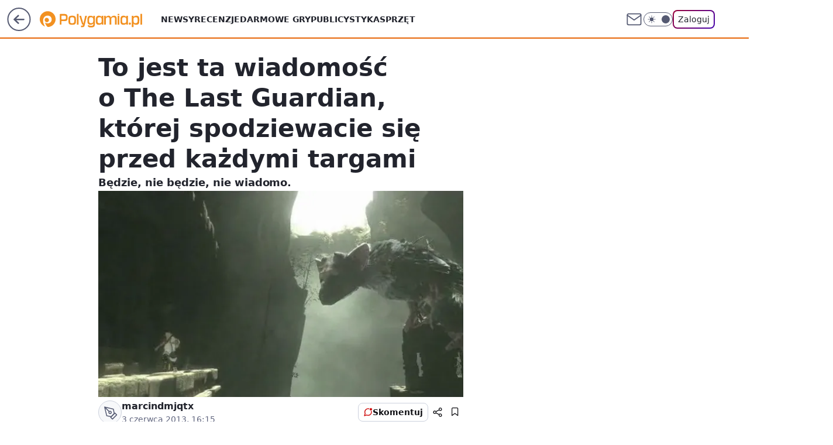

--- FILE ---
content_type: application/javascript
request_url: https://rek.www.wp.pl/gaf.js?rv=2&sn=polygamia&pvid=13ad004a5e6755a595d1&rekids=237060&phtml=polygamia.pl%2Fto-jest-ta-wiadomosc-o-the-last-guardian-ktorej-spodziewacie-sie-przed-kazdymi-targami%2C6562212521211521a&abtest=adtech%7CPRGM-1047%7CA%3Badtech%7CPU-335%7CA%3Badtech%7CPRG-3468%7CB%3Badtech%7CPRGM-1036%7CD%3Badtech%7CFP-76%7CA%3Badtech%7CPRGM-1356%7CB%3Badtech%7CPRGM-1419%7CB%3Badtech%7CPRGM-1589%7CA%3Badtech%7CPRGM-1576%7CD%3Badtech%7CPRGM-1443%7CA%3Badtech%7CPRGM-1421%7CA%3Badtech%7CPRGM-1587%7CD%3Badtech%7CPRGM-1215%7CC&PWA_adbd=0&darkmode=0&highLayout=0&layout=wide&navType=navigate&cdl=0&ctype=article&ciab=IAB9-30%2CIAB-v3-680&cid=6562212521211521&csystem=ncr&cdate=2013-06-03&REKtagi=wiadomosci%3Bps3%3Bsony%3Bthe_last_guardian%3Bps4&vw=1280&vh=720&p1=0&spin=ijqyuhzy&bcv=2
body_size: 3440
content:
ijqyuhzy({"spin":"ijqyuhzy","bunch":237060,"context":{"dsa":false,"minor":false,"bidRequestId":"e906397b-dea1-44c1-a1d8-9f1386d6073c","maConfig":{"timestamp":"2026-01-15T08:59:46.335Z"},"dfpConfig":{"timestamp":"2026-01-15T11:58:29.480Z"},"sda":[],"targeting":{"client":{},"server":{},"query":{"PWA_adbd":"0","REKtagi":"wiadomosci;ps3;sony;the_last_guardian;ps4","abtest":"adtech|PRGM-1047|A;adtech|PU-335|A;adtech|PRG-3468|B;adtech|PRGM-1036|D;adtech|FP-76|A;adtech|PRGM-1356|B;adtech|PRGM-1419|B;adtech|PRGM-1589|A;adtech|PRGM-1576|D;adtech|PRGM-1443|A;adtech|PRGM-1421|A;adtech|PRGM-1587|D;adtech|PRGM-1215|C","bcv":"2","cdate":"2013-06-03","cdl":"0","ciab":"IAB9-30,IAB-v3-680","cid":"6562212521211521","csystem":"ncr","ctype":"article","darkmode":"0","highLayout":"0","layout":"wide","navType":"navigate","p1":"0","phtml":"polygamia.pl/to-jest-ta-wiadomosc-o-the-last-guardian-ktorej-spodziewacie-sie-przed-kazdymi-targami,6562212521211521a","pvid":"13ad004a5e6755a595d1","rekids":"237060","rv":"2","sn":"polygamia","spin":"ijqyuhzy","vh":"720","vw":"1280"}},"directOnly":0,"geo":{"country":"840","region":"","city":""},"statid":"","mlId":"","rshsd":"8","isRobot":false,"curr":{"EUR":4.2192,"USD":3.6346,"CHF":4.5302,"GBP":4.8692},"rv":"2","status":{"advf":2,"ma":2,"ma_ads-bidder":2,"ma_cpv-bidder":2,"ma_high-cpm-bidder":2}},"slots":{"11":{"delivered":"1","campaign":null,"dfpConfig":{"placement":"/89844762/Desktop_Polygamia.pl_x11_art","roshash":"CFNQ","ceil":100,"sizes":[[336,280],[300,250]],"namedSizes":["fluid"],"div":"div-gpt-ad-x11-art","targeting":{"DFPHASH":"ADLO","emptygaf":"0"},"gfp":"CFNQ"}},"12":{"delivered":"1","campaign":null,"dfpConfig":{"placement":"/89844762/Desktop_Polygamia.pl_x12_art","roshash":"CFNQ","ceil":100,"sizes":[[336,280],[300,250]],"namedSizes":["fluid"],"div":"div-gpt-ad-x12-art","targeting":{"DFPHASH":"ADLO","emptygaf":"0"},"gfp":"CFNQ"}},"13":{"delivered":"1","campaign":null,"dfpConfig":{"placement":"/89844762/Desktop_Polygamia.pl_x13_art","roshash":"CFNQ","ceil":100,"sizes":[[336,280],[300,250]],"namedSizes":["fluid"],"div":"div-gpt-ad-x13-art","targeting":{"DFPHASH":"ADLO","emptygaf":"0"},"gfp":"CFNQ"}},"14":{"delivered":"1","campaign":null,"dfpConfig":{"placement":"/89844762/Desktop_Polygamia.pl_x14_art","roshash":"CFNQ","ceil":100,"sizes":[[336,280],[300,250]],"namedSizes":["fluid"],"div":"div-gpt-ad-x14-art","targeting":{"DFPHASH":"ADLO","emptygaf":"0"},"gfp":"CFNQ"}},"15":{"delivered":"1","campaign":null,"dfpConfig":{"placement":"/89844762/Desktop_Polygamia.pl_x15_art","roshash":"CFNQ","ceil":100,"sizes":[[728,90],[970,300],[950,90],[980,120],[980,90],[970,150],[970,90],[970,250],[930,180],[950,200],[750,100],[970,66],[750,200],[960,90],[970,100],[750,300],[970,200],[950,300]],"namedSizes":["fluid"],"div":"div-gpt-ad-x15-art","targeting":{"DFPHASH":"ADLO","emptygaf":"0"},"gfp":"CFNQ"}},"2":{"delivered":"1","campaign":null,"dfpConfig":{"placement":"/89844762/Desktop_Polygamia.pl_x02","roshash":"DLOR","ceil":100,"sizes":[[970,300],[970,600],[750,300],[950,300],[980,600],[1920,870],[1200,600],[750,400],[960,640]],"namedSizes":["fluid"],"div":"div-gpt-ad-x02","targeting":{"DFPHASH":"BJMP","emptygaf":"0"},"gfp":"DLOR"}},"25":{"delivered":"1","campaign":null,"dfpConfig":{"placement":"/89844762/Desktop_Polygamia.pl_x25_art","roshash":"CFNQ","ceil":100,"sizes":[[336,280],[640,280],[300,250]],"namedSizes":["fluid"],"div":"div-gpt-ad-x25-art","targeting":{"DFPHASH":"ADLO","emptygaf":"0"},"gfp":"CFNQ"}},"27":{"delivered":"1","campaign":null,"dfpConfig":{"placement":"/89844762/Desktop_Polygamia.pl_x27_art","roshash":"CGJM","ceil":100,"sizes":[[160,600]],"namedSizes":["fluid"],"div":"div-gpt-ad-x27-art","targeting":{"DFPHASH":"AEHK","emptygaf":"0"},"gfp":"CGJM"}},"3":{"delivered":"1","campaign":{"id":"188508","capping":"PWAck=27120703\u0026PWAclt=24","adm":{"bunch":"237060","creations":[{"height":600,"mod":"stiltedBanner","pixels":["//ad.doubleclick.net/ddm/trackimp/N1957659.2133700WP/B34885807.437940562;dc_trk_aid=631208180;dc_trk_cid=248765862;ord=1768808587;dc_lat=;dc_rdid=;tag_for_child_directed_treatment=;tfua=;gdpr=${GDPR};gdpr_consent=${GDPR_CONSENT_755};ltd=${LIMITED_ADS};dc_tdv=1?"],"showLabel":true,"src":"https://mamc.wpcdn.pl/188508/1768483812663/1260x600/1260x600/index.html","trackers":{"click":[""],"cview":["//ma.wp.pl/ma.gif?clid=de722beda2adf178cb2a229b728519d3\u0026SN=polygamia\u0026pvid=13ad004a5e6755a595d1\u0026action=cvimp\u0026pg=polygamia.pl\u0026par=medium%3Ddisplay%26inver%3D2%26domain%3Dpolygamia.pl%26slotID%3D003%26cur%3DPLN%26workfID%3D188508%26tpID%3D1403745%26is_robot%3D0%26ttl%3D1768894987%26sn%3Dpolygamia%26isDev%3Dfalse%26client_id%3D32754%26org_id%3D25%26emission%3D3027443%26is_adblock%3D0%26pvid%3D13ad004a5e6755a595d1%26bidTimestamp%3D1768808587%26partnerID%3D%26ssp%3Dwp.pl%26creationID%3D1471696%26seatFee%3DxGhYIUzeoYaLZdI4jqkkcNzQImAaQ5bfZpgH1pY13Sk%26order%3D265765%26geo%3D840%253B%253B%26utility%3Dv2qfKcEBN2Za2GTz68mQbHtKO4bMo72SAaMmwyD4OypSEU5kGZhtLrwPfTywMc6m%26device%3DPERSONAL_COMPUTER%26publisherID%3D308%26ip%3DAmprQNSkX0QJlq4TSGhiWZwhd9vYY93rf_cOYluaA6E%26targetDomain%3Dhbomax.com%26seatID%3Dde722beda2adf178cb2a229b728519d3%26billing%3Dcpv%26iabPageCategories%3D%26platform%3D8%26conversionValue%3D0%26bidReqID%3De906397b-dea1-44c1-a1d8-9f1386d6073c%26userID%3D__UNKNOWN_TELL_US__%26slotSizeWxH%3D1260x600%26editedTimestamp%3D1768483974%26hBidPrice%3DCFILORU%26bidderID%3D11%26test%3D0%26pricingModel%3D1viSelfwpfRIWhlZVp0iDNn5g6IdmHma7On4N60depU%26iabSiteCategories%3D%26rekid%3D237060%26source%3DTG%26hBudgetRate%3DCFILORU%26contentID%3D6562212521211521"],"impression":["//ma.wp.pl/ma.gif?clid=de722beda2adf178cb2a229b728519d3\u0026SN=polygamia\u0026pvid=13ad004a5e6755a595d1\u0026action=delivery\u0026pg=polygamia.pl\u0026seqTtl=1770767999\u0026par=hBudgetRate%3DCFILORU%26contentID%3D6562212521211521%26medium%3Ddisplay%26inver%3D2%26domain%3Dpolygamia.pl%26slotID%3D003%26cur%3DPLN%26workfID%3D188508%26tpID%3D1403745%26is_robot%3D0%26ttl%3D1768894987%26sn%3Dpolygamia%26isDev%3Dfalse%26client_id%3D32754%26org_id%3D25%26emission%3D3027443%26is_adblock%3D0%26pvid%3D13ad004a5e6755a595d1%26bidTimestamp%3D1768808587%26partnerID%3D%26ssp%3Dwp.pl%26creationID%3D1471696%26seatFee%3DxGhYIUzeoYaLZdI4jqkkcNzQImAaQ5bfZpgH1pY13Sk%26order%3D265765%26geo%3D840%253B%253B%26utility%3Dv2qfKcEBN2Za2GTz68mQbHtKO4bMo72SAaMmwyD4OypSEU5kGZhtLrwPfTywMc6m%26device%3DPERSONAL_COMPUTER%26publisherID%3D308%26ip%3DAmprQNSkX0QJlq4TSGhiWZwhd9vYY93rf_cOYluaA6E%26targetDomain%3Dhbomax.com%26seatID%3Dde722beda2adf178cb2a229b728519d3%26billing%3Dcpv%26iabPageCategories%3D%26platform%3D8%26conversionValue%3D0%26bidReqID%3De906397b-dea1-44c1-a1d8-9f1386d6073c%26userID%3D__UNKNOWN_TELL_US__%26slotSizeWxH%3D1260x600%26editedTimestamp%3D1768483974%26hBidPrice%3DCFILORU%26bidderID%3D11%26test%3D0%26pricingModel%3D1viSelfwpfRIWhlZVp0iDNn5g6IdmHma7On4N60depU%26iabSiteCategories%3D%26rekid%3D237060%26source%3DTG"],"view":["//ma.wp.pl/ma.gif?clid=de722beda2adf178cb2a229b728519d3\u0026SN=polygamia\u0026pvid=13ad004a5e6755a595d1\u0026action=view\u0026pg=polygamia.pl\u0026par=ttl%3D1768894987%26sn%3Dpolygamia%26isDev%3Dfalse%26client_id%3D32754%26org_id%3D25%26emission%3D3027443%26is_adblock%3D0%26pvid%3D13ad004a5e6755a595d1%26bidTimestamp%3D1768808587%26partnerID%3D%26ssp%3Dwp.pl%26creationID%3D1471696%26seatFee%3DxGhYIUzeoYaLZdI4jqkkcNzQImAaQ5bfZpgH1pY13Sk%26order%3D265765%26geo%3D840%253B%253B%26utility%3Dv2qfKcEBN2Za2GTz68mQbHtKO4bMo72SAaMmwyD4OypSEU5kGZhtLrwPfTywMc6m%26device%3DPERSONAL_COMPUTER%26publisherID%3D308%26ip%3DAmprQNSkX0QJlq4TSGhiWZwhd9vYY93rf_cOYluaA6E%26targetDomain%3Dhbomax.com%26seatID%3Dde722beda2adf178cb2a229b728519d3%26billing%3Dcpv%26iabPageCategories%3D%26platform%3D8%26conversionValue%3D0%26bidReqID%3De906397b-dea1-44c1-a1d8-9f1386d6073c%26userID%3D__UNKNOWN_TELL_US__%26slotSizeWxH%3D1260x600%26editedTimestamp%3D1768483974%26hBidPrice%3DCFILORU%26bidderID%3D11%26test%3D0%26pricingModel%3D1viSelfwpfRIWhlZVp0iDNn5g6IdmHma7On4N60depU%26iabSiteCategories%3D%26rekid%3D237060%26source%3DTG%26hBudgetRate%3DCFILORU%26contentID%3D6562212521211521%26medium%3Ddisplay%26inver%3D2%26domain%3Dpolygamia.pl%26slotID%3D003%26cur%3DPLN%26workfID%3D188508%26tpID%3D1403745%26is_robot%3D0"]},"transparentPlaceholder":false,"type":"iframe","url":"https://ad.doubleclick.net/ddm/trackclk/N1957659.2133700WP/B34885807.437940562;dc_trk_aid=631208180;dc_trk_cid=248765862;dc_lat=;dc_rdid=;tag_for_child_directed_treatment=;tfua=;gdpr=${GDPR};gdpr_consent=${GDPR_CONSENT_755};ltd=${LIMITED_ADS};dc_tdv=1","viewability":{"scripts":["//cdn.doubleverify.com/dvbm.js#ctx=27797635\u0026cmp=34885807\u0026sid=9539995\u0026plc=437940562\u0026advid=27797635\u0026mon=1\u0026blk=0\u0026gdpr=${GDPR}\u0026gdpr_consent=${GDPR_CONSENT_126}\u0026advwf=2"]},"width":1260},{"height":600,"mod":"stiltedBanner","pixels":["//ad.doubleclick.net/ddm/trackimp/N1957659.2133700WP/B34885807.437940562;dc_trk_aid=631208180;dc_trk_cid=248765862;ord=1768808587;dc_lat=;dc_rdid=;tag_for_child_directed_treatment=;tfua=;gdpr=${GDPR};gdpr_consent=${GDPR_CONSENT_755};ltd=${LIMITED_ADS};dc_tdv=1?"],"showLabel":true,"src":"https://mamc.wpcdn.pl/188508/1768483800964/940x600/940x600/index.html","trackers":{"click":[""],"cview":["//ma.wp.pl/ma.gif?clid=de722beda2adf178cb2a229b728519d3\u0026SN=polygamia\u0026pvid=13ad004a5e6755a595d1\u0026action=cvimp\u0026pg=polygamia.pl\u0026par=medium%3Ddisplay%26inver%3D2%26domain%3Dpolygamia.pl%26slotID%3D003%26cur%3DPLN%26workfID%3D188508%26tpID%3D1403745%26is_robot%3D0%26ttl%3D1768894987%26sn%3Dpolygamia%26isDev%3Dfalse%26client_id%3D32754%26org_id%3D25%26emission%3D3027443%26is_adblock%3D0%26pvid%3D13ad004a5e6755a595d1%26bidTimestamp%3D1768808587%26partnerID%3D%26ssp%3Dwp.pl%26creationID%3D1471696%26seatFee%3DxGhYIUzeoYaLZdI4jqkkcNzQImAaQ5bfZpgH1pY13Sk%26order%3D265765%26geo%3D840%253B%253B%26utility%3Dv2qfKcEBN2Za2GTz68mQbHtKO4bMo72SAaMmwyD4OypSEU5kGZhtLrwPfTywMc6m%26device%3DPERSONAL_COMPUTER%26publisherID%3D308%26ip%3DAmprQNSkX0QJlq4TSGhiWZwhd9vYY93rf_cOYluaA6E%26targetDomain%3Dhbomax.com%26seatID%3Dde722beda2adf178cb2a229b728519d3%26billing%3Dcpv%26iabPageCategories%3D%26platform%3D8%26conversionValue%3D0%26bidReqID%3De906397b-dea1-44c1-a1d8-9f1386d6073c%26userID%3D__UNKNOWN_TELL_US__%26slotSizeWxH%3D1260x600%26editedTimestamp%3D1768483974%26hBidPrice%3DCFILORU%26bidderID%3D11%26test%3D0%26pricingModel%3D1viSelfwpfRIWhlZVp0iDNn5g6IdmHma7On4N60depU%26iabSiteCategories%3D%26rekid%3D237060%26source%3DTG%26hBudgetRate%3DCFILORU%26contentID%3D6562212521211521"],"impression":["//ma.wp.pl/ma.gif?clid=de722beda2adf178cb2a229b728519d3\u0026SN=polygamia\u0026pvid=13ad004a5e6755a595d1\u0026action=delivery\u0026pg=polygamia.pl\u0026seqTtl=1770767999\u0026par=hBudgetRate%3DCFILORU%26contentID%3D6562212521211521%26medium%3Ddisplay%26inver%3D2%26domain%3Dpolygamia.pl%26slotID%3D003%26cur%3DPLN%26workfID%3D188508%26tpID%3D1403745%26is_robot%3D0%26ttl%3D1768894987%26sn%3Dpolygamia%26isDev%3Dfalse%26client_id%3D32754%26org_id%3D25%26emission%3D3027443%26is_adblock%3D0%26pvid%3D13ad004a5e6755a595d1%26bidTimestamp%3D1768808587%26partnerID%3D%26ssp%3Dwp.pl%26creationID%3D1471696%26seatFee%3DxGhYIUzeoYaLZdI4jqkkcNzQImAaQ5bfZpgH1pY13Sk%26order%3D265765%26geo%3D840%253B%253B%26utility%3Dv2qfKcEBN2Za2GTz68mQbHtKO4bMo72SAaMmwyD4OypSEU5kGZhtLrwPfTywMc6m%26device%3DPERSONAL_COMPUTER%26publisherID%3D308%26ip%3DAmprQNSkX0QJlq4TSGhiWZwhd9vYY93rf_cOYluaA6E%26targetDomain%3Dhbomax.com%26seatID%3Dde722beda2adf178cb2a229b728519d3%26billing%3Dcpv%26iabPageCategories%3D%26platform%3D8%26conversionValue%3D0%26bidReqID%3De906397b-dea1-44c1-a1d8-9f1386d6073c%26userID%3D__UNKNOWN_TELL_US__%26slotSizeWxH%3D1260x600%26editedTimestamp%3D1768483974%26hBidPrice%3DCFILORU%26bidderID%3D11%26test%3D0%26pricingModel%3D1viSelfwpfRIWhlZVp0iDNn5g6IdmHma7On4N60depU%26iabSiteCategories%3D%26rekid%3D237060%26source%3DTG"],"view":["//ma.wp.pl/ma.gif?clid=de722beda2adf178cb2a229b728519d3\u0026SN=polygamia\u0026pvid=13ad004a5e6755a595d1\u0026action=view\u0026pg=polygamia.pl\u0026par=ttl%3D1768894987%26sn%3Dpolygamia%26isDev%3Dfalse%26client_id%3D32754%26org_id%3D25%26emission%3D3027443%26is_adblock%3D0%26pvid%3D13ad004a5e6755a595d1%26bidTimestamp%3D1768808587%26partnerID%3D%26ssp%3Dwp.pl%26creationID%3D1471696%26seatFee%3DxGhYIUzeoYaLZdI4jqkkcNzQImAaQ5bfZpgH1pY13Sk%26order%3D265765%26geo%3D840%253B%253B%26utility%3Dv2qfKcEBN2Za2GTz68mQbHtKO4bMo72SAaMmwyD4OypSEU5kGZhtLrwPfTywMc6m%26device%3DPERSONAL_COMPUTER%26publisherID%3D308%26ip%3DAmprQNSkX0QJlq4TSGhiWZwhd9vYY93rf_cOYluaA6E%26targetDomain%3Dhbomax.com%26seatID%3Dde722beda2adf178cb2a229b728519d3%26billing%3Dcpv%26iabPageCategories%3D%26platform%3D8%26conversionValue%3D0%26bidReqID%3De906397b-dea1-44c1-a1d8-9f1386d6073c%26userID%3D__UNKNOWN_TELL_US__%26slotSizeWxH%3D1260x600%26editedTimestamp%3D1768483974%26hBidPrice%3DCFILORU%26bidderID%3D11%26test%3D0%26pricingModel%3D1viSelfwpfRIWhlZVp0iDNn5g6IdmHma7On4N60depU%26iabSiteCategories%3D%26rekid%3D237060%26source%3DTG%26hBudgetRate%3DCFILORU%26contentID%3D6562212521211521%26medium%3Ddisplay%26inver%3D2%26domain%3Dpolygamia.pl%26slotID%3D003%26cur%3DPLN%26workfID%3D188508%26tpID%3D1403745%26is_robot%3D0"]},"transparentPlaceholder":false,"type":"iframe","url":"https://ad.doubleclick.net/ddm/trackclk/N1957659.2133700WP/B34885807.437940562;dc_trk_aid=631208180;dc_trk_cid=248765862;dc_lat=;dc_rdid=;tag_for_child_directed_treatment=;tfua=;gdpr=${GDPR};gdpr_consent=${GDPR_CONSENT_755};ltd=${LIMITED_ADS};dc_tdv=1","viewability":{"scripts":["//cdn.doubleverify.com/dvbm.js#ctx=27797635\u0026cmp=34885807\u0026sid=9539995\u0026plc=437940562\u0026advid=27797635\u0026mon=1\u0026blk=0\u0026gdpr=${GDPR}\u0026gdpr_consent=${GDPR_CONSENT_126}\u0026advwf=2"]},"width":940}],"redir":"https://ma.wp.pl/redirma?SN=polygamia\u0026pvid=13ad004a5e6755a595d1\u0026par=source%3DTG%26contentID%3D6562212521211521%26tpID%3D1403745%26client_id%3D32754%26emission%3D3027443%26publisherID%3D308%26iabPageCategories%3D%26test%3D0%26iabSiteCategories%3D%26medium%3Ddisplay%26ttl%3D1768894987%26isDev%3Dfalse%26org_id%3D25%26ssp%3Dwp.pl%26seatFee%3DxGhYIUzeoYaLZdI4jqkkcNzQImAaQ5bfZpgH1pY13Sk%26billing%3Dcpv%26pricingModel%3D1viSelfwpfRIWhlZVp0iDNn5g6IdmHma7On4N60depU%26domain%3Dpolygamia.pl%26partnerID%3D%26utility%3Dv2qfKcEBN2Za2GTz68mQbHtKO4bMo72SAaMmwyD4OypSEU5kGZhtLrwPfTywMc6m%26device%3DPERSONAL_COMPUTER%26slotID%3D003%26platform%3D8%26targetDomain%3Dhbomax.com%26ip%3DAmprQNSkX0QJlq4TSGhiWZwhd9vYY93rf_cOYluaA6E%26bidReqID%3De906397b-dea1-44c1-a1d8-9f1386d6073c%26userID%3D__UNKNOWN_TELL_US__%26rekid%3D237060%26workfID%3D188508%26pvid%3D13ad004a5e6755a595d1%26geo%3D840%253B%253B%26conversionValue%3D0%26bidderID%3D11%26hBudgetRate%3DCFILORU%26cur%3DPLN%26is_robot%3D0%26sn%3Dpolygamia%26is_adblock%3D0%26creationID%3D1471696%26order%3D265765%26seatID%3Dde722beda2adf178cb2a229b728519d3%26slotSizeWxH%3D1260x600%26editedTimestamp%3D1768483974%26hBidPrice%3DCFILORU%26inver%3D2%26bidTimestamp%3D1768808587\u0026url=","slot":"3"},"creative":{"Id":"1471696","provider":"ma_cpv-bidder","roshash":"CFIL","height":600,"width":1260,"touchpointId":"1403745","source":{"bidder":"cpv-bidder"}},"sellingModel":{"directOnly":1,"model":"CPM_INT"}},"dfpConfig":null},"33":{"delivered":"1","campaign":null,"dfpConfig":{"placement":"/89844762/Desktop_Polygamia.pl_x33_art","roshash":"CFNQ","ceil":100,"sizes":[[336,280],[640,280],[300,250]],"namedSizes":["fluid"],"div":"div-gpt-ad-x33-art","targeting":{"DFPHASH":"ADLO","emptygaf":"0"},"gfp":"CFNQ"}},"35":{"delivered":"1","campaign":null,"dfpConfig":{"placement":"/89844762/Desktop_Polygamia.pl_x35_art","roshash":"CFNQ","ceil":100,"sizes":[[300,600],[300,250]],"namedSizes":["fluid"],"div":"div-gpt-ad-x35-art","targeting":{"DFPHASH":"ADLO","emptygaf":"0"},"gfp":"CFNQ"}},"36":{"delivered":"1","campaign":null,"dfpConfig":{"placement":"/89844762/Desktop_Polygamia.pl_x36_art","roshash":"CHKN","ceil":100,"sizes":[[300,600],[300,250]],"namedSizes":["fluid"],"div":"div-gpt-ad-x36-art","targeting":{"DFPHASH":"AFIL","emptygaf":"0"},"gfp":"CHKN"}},"37":{"delivered":"1","campaign":null,"dfpConfig":{"placement":"/89844762/Desktop_Polygamia.pl_x37_art","roshash":"CGJM","ceil":100,"sizes":[[300,600],[300,250]],"namedSizes":["fluid"],"div":"div-gpt-ad-x37-art","targeting":{"DFPHASH":"AEHK","emptygaf":"0"},"gfp":"CGJM"}},"40":{"delivered":"1","campaign":null,"dfpConfig":{"placement":"/89844762/Desktop_Polygamia.pl_x40_art","roshash":"CHKN","ceil":100,"sizes":[[300,250]],"namedSizes":["fluid"],"div":"div-gpt-ad-x40-art","targeting":{"DFPHASH":"AFIL","emptygaf":"0"},"gfp":"CHKN"}},"5":{"delivered":"1","campaign":null,"dfpConfig":{"placement":"/89844762/Desktop_Polygamia.pl_x05_art","roshash":"CHKN","ceil":100,"sizes":[[336,280],[300,250]],"namedSizes":["fluid"],"div":"div-gpt-ad-x05-art","targeting":{"DFPHASH":"AFIL","emptygaf":"0"},"gfp":"CHKN"}},"50":{"delivered":"1","campaign":null,"dfpConfig":{"placement":"/89844762/Desktop_Polygamia.pl_x50_art","roshash":"CFNQ","ceil":100,"sizes":[[728,90],[970,300],[950,90],[980,120],[980,90],[970,150],[970,90],[970,250],[930,180],[950,200],[750,100],[970,66],[750,200],[960,90],[970,100],[750,300],[970,200],[950,300]],"namedSizes":["fluid"],"div":"div-gpt-ad-x50-art","targeting":{"DFPHASH":"ADLO","emptygaf":"0"},"gfp":"CFNQ"}},"52":{"delivered":"1","campaign":null,"dfpConfig":{"placement":"/89844762/Desktop_Polygamia.pl_x52_art","roshash":"CFNQ","ceil":100,"sizes":[[300,250]],"namedSizes":["fluid"],"div":"div-gpt-ad-x52-art","targeting":{"DFPHASH":"ADLO","emptygaf":"0"},"gfp":"CFNQ"}},"529":{"delivered":"","campaign":null,"dfpConfig":null},"53":{"delivered":"1","campaign":null,"dfpConfig":{"placement":"/89844762/Desktop_Polygamia.pl_x53_art","roshash":"CFNQ","ceil":100,"sizes":[[728,90],[970,300],[950,90],[980,120],[980,90],[970,150],[970,90],[970,250],[930,180],[950,200],[750,100],[970,66],[750,200],[960,90],[970,100],[750,300],[970,200],[950,300]],"namedSizes":["fluid"],"div":"div-gpt-ad-x53-art","targeting":{"DFPHASH":"ADLO","emptygaf":"0"},"gfp":"CFNQ"}},"531":{"delivered":"","campaign":null,"dfpConfig":null},"541":{"delivered":"1","campaign":null,"dfpConfig":{"placement":"/89844762/Desktop_Polygamia.pl_x541_art","roshash":"CFNQ","ceil":100,"sizes":[[300,600],[300,250]],"namedSizes":["fluid"],"div":"div-gpt-ad-x541-art","targeting":{"DFPHASH":"ADLO","emptygaf":"0"},"gfp":"CFNQ"}},"59":{"delivered":"1","campaign":null,"dfpConfig":{"placement":"/89844762/Desktop_Polygamia.pl_x59_art","roshash":"CFNQ","ceil":100,"sizes":[[300,600],[300,250]],"namedSizes":["fluid"],"div":"div-gpt-ad-x59-art","targeting":{"DFPHASH":"ADLO","emptygaf":"0"},"gfp":"CFNQ"}},"6":{"delivered":"","campaign":null,"dfpConfig":null},"61":{"delivered":"1","campaign":null,"dfpConfig":{"placement":"/89844762/Desktop_Polygamia.pl_x61_art","roshash":"CFNQ","ceil":100,"sizes":[[336,280],[640,280],[300,250]],"namedSizes":["fluid"],"div":"div-gpt-ad-x61-art","targeting":{"DFPHASH":"ADLO","emptygaf":"0"},"gfp":"CFNQ"}},"67":{"delivered":"1","campaign":null,"dfpConfig":{"placement":"/89844762/Desktop_Polygamia.pl_x67_art","roshash":"CFLO","ceil":100,"sizes":[[300,50]],"namedSizes":["fluid"],"div":"div-gpt-ad-x67-art","targeting":{"DFPHASH":"ADJM","emptygaf":"0"},"gfp":"CFLO"}},"70":{"delivered":"1","campaign":null,"dfpConfig":{"placement":"/89844762/Desktop_Polygamia.pl_x70_art","roshash":"CFNQ","ceil":100,"sizes":[[728,90],[970,300],[950,90],[980,120],[980,90],[970,150],[970,90],[970,250],[930,180],[950,200],[750,100],[970,66],[750,200],[960,90],[970,100],[750,300],[970,200],[950,300]],"namedSizes":["fluid"],"div":"div-gpt-ad-x70-art","targeting":{"DFPHASH":"ADLO","emptygaf":"0"},"gfp":"CFNQ"}},"72":{"delivered":"1","campaign":null,"dfpConfig":{"placement":"/89844762/Desktop_Polygamia.pl_x72_art","roshash":"CFNQ","ceil":100,"sizes":[[300,250]],"namedSizes":["fluid"],"div":"div-gpt-ad-x72-art","targeting":{"DFPHASH":"ADLO","emptygaf":"0"},"gfp":"CFNQ"}},"79":{"delivered":"1","campaign":null,"dfpConfig":{"placement":"/89844762/Desktop_Polygamia.pl_x79_art","roshash":"CFNQ","ceil":100,"sizes":[[300,600],[300,250]],"namedSizes":["fluid"],"div":"div-gpt-ad-x79-art","targeting":{"DFPHASH":"ADLO","emptygaf":"0"},"gfp":"CFNQ"}},"8":{"delivered":"","campaign":null,"dfpConfig":null},"80":{"delivered":"1","campaign":null,"dfpConfig":{"placement":"/89844762/Desktop_Polygamia.pl_x80_art","roshash":"CFNQ","ceil":100,"sizes":[[1,1]],"namedSizes":["fluid"],"div":"div-gpt-ad-x80-art","isNative":1,"targeting":{"DFPHASH":"ADLO","emptygaf":"0"},"gfp":"CFNQ"}},"81":{"delivered":"1","campaign":null,"dfpConfig":{"placement":"/89844762/Desktop_Polygamia.pl_x81_art","roshash":"CFNQ","ceil":100,"sizes":[[1,1]],"namedSizes":["fluid"],"div":"div-gpt-ad-x81-art","isNative":1,"targeting":{"DFPHASH":"ADLO","emptygaf":"0"},"gfp":"CFNQ"}},"810":{"delivered":"","campaign":null,"dfpConfig":null},"811":{"delivered":"","campaign":null,"dfpConfig":null},"812":{"delivered":"","campaign":null,"dfpConfig":null},"813":{"delivered":"","campaign":null,"dfpConfig":null},"814":{"delivered":"","campaign":null,"dfpConfig":null},"815":{"delivered":"","campaign":null,"dfpConfig":null},"816":{"delivered":"","campaign":null,"dfpConfig":null},"817":{"delivered":"","campaign":null,"dfpConfig":null},"82":{"delivered":"1","campaign":null,"dfpConfig":{"placement":"/89844762/Desktop_Polygamia.pl_x82_art","roshash":"CFNQ","ceil":100,"sizes":[[1,1]],"namedSizes":["fluid"],"div":"div-gpt-ad-x82-art","isNative":1,"targeting":{"DFPHASH":"ADLO","emptygaf":"0"},"gfp":"CFNQ"}},"826":{"delivered":"","campaign":null,"dfpConfig":null},"827":{"delivered":"","campaign":null,"dfpConfig":null},"828":{"delivered":"","campaign":null,"dfpConfig":null},"83":{"delivered":"1","campaign":null,"dfpConfig":{"placement":"/89844762/Desktop_Polygamia.pl_x83_art","roshash":"CFNQ","ceil":100,"sizes":[[1,1]],"namedSizes":["fluid"],"div":"div-gpt-ad-x83-art","isNative":1,"targeting":{"DFPHASH":"ADLO","emptygaf":"0"},"gfp":"CFNQ"}},"89":{"delivered":"","campaign":null,"dfpConfig":null},"90":{"delivered":"1","campaign":null,"dfpConfig":{"placement":"/89844762/Desktop_Polygamia.pl_x90_art","roshash":"CFNQ","ceil":100,"sizes":[[728,90],[970,300],[950,90],[980,120],[980,90],[970,150],[970,90],[970,250],[930,180],[950,200],[750,100],[970,66],[750,200],[960,90],[970,100],[750,300],[970,200],[950,300]],"namedSizes":["fluid"],"div":"div-gpt-ad-x90-art","targeting":{"DFPHASH":"ADLO","emptygaf":"0"},"gfp":"CFNQ"}},"92":{"delivered":"1","campaign":null,"dfpConfig":{"placement":"/89844762/Desktop_Polygamia.pl_x92_art","roshash":"CFNQ","ceil":100,"sizes":[[300,250]],"namedSizes":["fluid"],"div":"div-gpt-ad-x92-art","targeting":{"DFPHASH":"ADLO","emptygaf":"0"},"gfp":"CFNQ"}},"93":{"delivered":"1","campaign":null,"dfpConfig":{"placement":"/89844762/Desktop_Polygamia.pl_x93_art","roshash":"CFNQ","ceil":100,"sizes":[[300,600],[300,250]],"namedSizes":["fluid"],"div":"div-gpt-ad-x93-art","targeting":{"DFPHASH":"ADLO","emptygaf":"0"},"gfp":"CFNQ"}},"94":{"delivered":"1","campaign":null,"dfpConfig":{"placement":"/89844762/Desktop_Polygamia.pl_x94_art","roshash":"CFNQ","ceil":100,"sizes":[[300,600],[300,250]],"namedSizes":["fluid"],"div":"div-gpt-ad-x94-art","targeting":{"DFPHASH":"ADLO","emptygaf":"0"},"gfp":"CFNQ"}},"95":{"delivered":"1","campaign":null,"dfpConfig":{"placement":"/89844762/Desktop_Polygamia.pl_x95_art","roshash":"CFNQ","ceil":100,"sizes":[[300,600],[300,250]],"namedSizes":["fluid"],"div":"div-gpt-ad-x95-art","targeting":{"DFPHASH":"ADLO","emptygaf":"0"},"gfp":"CFNQ"}},"99":{"delivered":"1","campaign":null,"dfpConfig":{"placement":"/89844762/Desktop_Polygamia.pl_x99_art","roshash":"CFNQ","ceil":100,"sizes":[[300,600],[300,250]],"namedSizes":["fluid"],"div":"div-gpt-ad-x99-art","targeting":{"DFPHASH":"ADLO","emptygaf":"0"},"gfp":"CFNQ"}}},"bdd":{}});